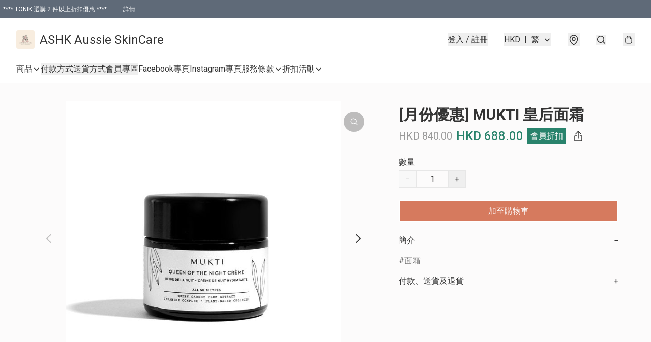

--- FILE ---
content_type: application/javascript
request_url: https://www.aussieskincare.store/fb_pixel_page_view
body_size: -203
content:
(function initFBQ(){var fbPixelUserData = {};fbq('init', "2826976667374245", fbPixelUserData, { agent: 'plboutir' });fbq('track', "PageView", {}, { eventID: "18099c279ab64abebb9f775e82e74896" });}())